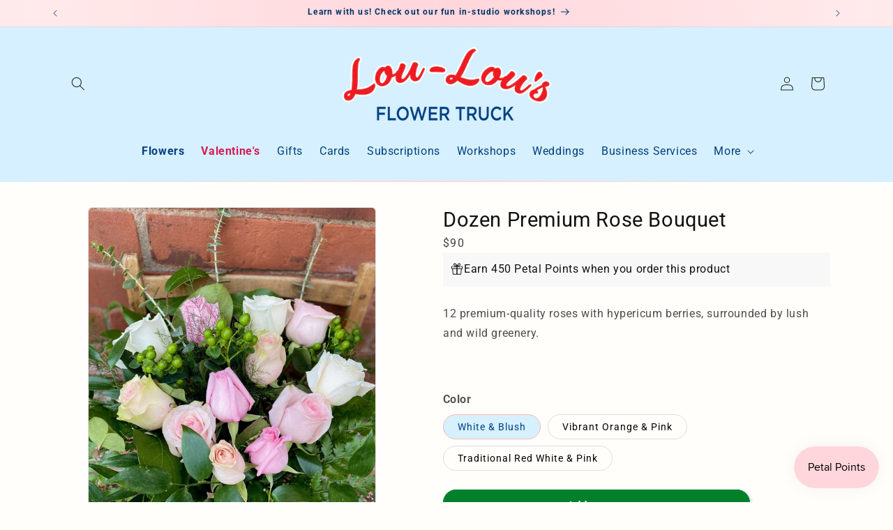

--- FILE ---
content_type: application/javascript; charset=utf-8
request_url: https://analyzely.gropulse.com/get_script?shop=lou-lous-flower-truck.myshopify.com
body_size: -103
content:

  (function(){
    if (location.pathname.includes('/thank_you') || location.pathname.includes('/thank-you')) {
      var script = document.createElement("script");
      script.type = "text/javascript";
      script.src = "https://analyzely.gropulse.com/get_purchase_page_script?shop=lou-lous-flower-truck.myshopify.com";
      document.getElementsByTagName("head")[0].appendChild(script);
    }
  })();
  